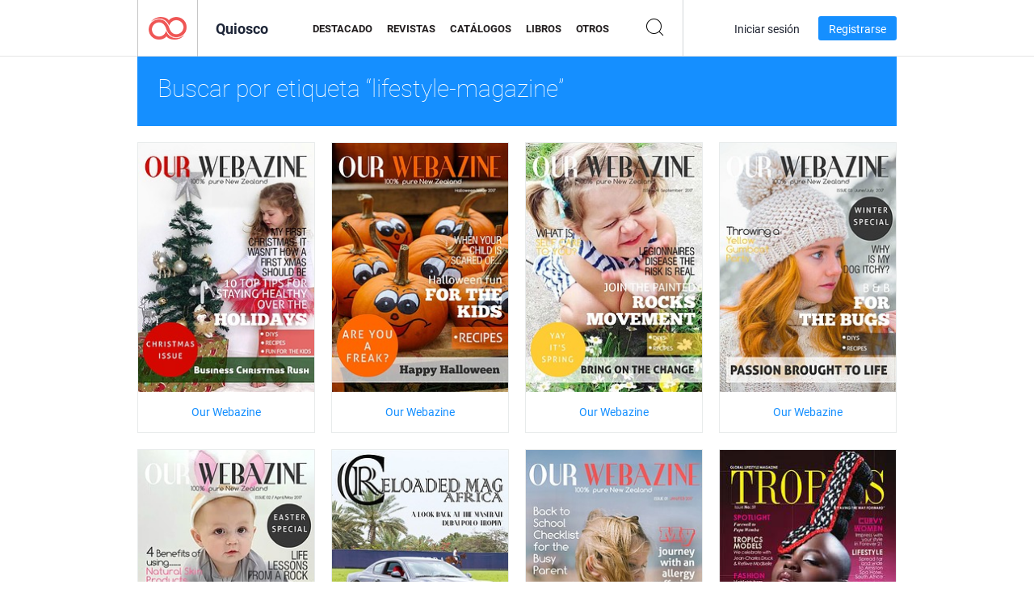

--- FILE ---
content_type: text/html; charset=UTF-8
request_url: https://newsstand.joomag.com/es/tag/lifestyle-magazine
body_size: 6728
content:
<!DOCTYPE html>
<html
        lang="es"
        class="  jm-desktop"
        data-fb-app-id="185909391439821"
>
<head>
    <meta charset="utf-8">
    <meta http-equiv="X-UA-Compatible" content="IE=edge,chrome=1"/>
    <meta http-equiv="Content-Type" content="text/html; charset=utf-8"/>
    <meta name="csrf-token" content="KhfNak_Oecu2R0n-yOL7Jf3roxwIj6Ch53XD7p0dh23HSDKHzzWlHpIcvSaUX-vyTeywjY8rNqnKgoKME48AdA">
    
    <title>Quiosco Joomag: Etiquetado con lifestyle-magazine</title>

        <meta name="description" content="Publicación Ditigal etiquetada con lifestyle-magazine en el Quiosco Joomag.
"/>
    <meta name="keywords" content="Joomag, Quiosco digital, Revista digital interactiva, revistas online, revista digital, revistas digitales, revista online,
revista interactiva, anuncio online, plataforma para la publicación de revistas digitales interactivas, venta de revistas,
venta online de revistas, revista gratis, revistas para smartphones, mejor revista, suscripción a revista, revista android, revista PDF online, revista digital online, revista ipad
"/>
    <meta property="fb:app_id" content="185909391439821"/>
    <meta property="og:description" content="Publicación Ditigal etiquetada con lifestyle-magazine en el Quiosco Joomag.
"/>
    
    <meta property="og:title" content="Quiosco Joomag: Etiquetado con lifestyle-magazine"/>
    
                <link rel="next" href="https://newsstand.joomag.com/es/tag/lifestyle-magazine?page=2" />
                    <link rel="canonical" href="https://newsstand.joomag.com/es/tag/lifestyle-magazine" />
    
    <script type="text/javascript" src="https://static.joomag.com/static/js/joomag.js?_=6.13.7"></script>

            <script type="text/javascript" data-cookieconsent="ignore">
            var dataLayer = [
                {
                    'name': '',
                    'email': '',
                    'user_id': '',
                    'account_id': '',
                    'account_plan': '',
                    'is_reader': false,
                    'is_owner': false,
                    'reg_date_timestamp': 0,
                    'hsc_token': '',
                    'office_code': ''
                }
            ];

            
                    </script>

        <!-- Google Tag Manager -->
        <script data-cookieconsent="ignore">(function(w,d,s,l,i){w[l]=w[l]||[];w[l].push({'gtm.start':
                    new Date().getTime(),event:'gtm.js'});var f=d.getElementsByTagName(s)[0],
                j=d.createElement(s),dl=l!='dataLayer'?'&l='+l:'';j.async=true;j.src=
                'https://www.googletagmanager.com/gtm.js?id='+i+dl;f.parentNode.insertBefore(j,f);
            })(window,document,'script','dataLayer','GTM-WVG733');</script>
        <!-- End Google Tag Manager -->
    
    <script type="text/javascript">
        (function(){
            var ie=function(){for(var a=3,b=document.createElement("div"),c=b.getElementsByTagName("i");b.innerHTML="\x3c!--[if gt IE "+ ++a+"]><i></i><![endif]--\x3e",c[0];);return 4<a?a:void 0}();

                if (ie < 9) {
                window.location.href = 'https://www.joomag.com/es/not-supported-browser';
            }
            })();
    </script>

            <link rel="apple-touch-icon" sizes="180x180" href=https://app.joomag.com/assets/ico/app/apple-touch-icon.png>
    
            <link rel="mask-icon" href="https://app.joomag.com//assets/ico/safari-pinned-tab.svg" color="#158fff">
    
            <link rel="icon" type="image/png" sizes="32x32" href=https://app.joomag.com/assets/ico/favicon-32x32.png>
        <link rel="icon" type="image/png" sizes="16x16" href=https://app.joomag.com/assets/ico/favicon-16x16.png>
    
    <!-- Error?-->
            <link type="text/css" rel="stylesheet" href="https://static.joomag.com/static/css/joomag.css?_=6.13.7" />
    
    <script type="text/javascript" src="//use.typekit.net/olb8zpk.js"></script>
    <script type="text/javascript">try{Typekit.load();}catch(e){}</script>
    <link type="text/css" rel="stylesheet" href=https://app.joomag.com/assets/fonts/fonts.css />

    <link type="text/css" rel="stylesheet" href="https://static.joomag.com/static/css/pages/newsstand.css?_=6.13.7" />
    <!-- HTML5 shim and Respond.js IE8 support of HTML5 elements and media queries -->
    <!--[if lt IE 9]>
    <script src="/assets/js/ie/html5shiv.js"></script>
    <script src="/assets/js/ie/respond.min.js"></script>
    <![endif]-->

    <script type="text/javascript" src="https://static.joomag.com/static/js/pages/newsstand.js?_=6.13.7"></script>    <script type="text/javascript" src="https://app.joomag.com//static/locale/es.js?_=6.13.7"></script>

    
        <script>
        (function(i,s,o,g,r,a,m){i['GoogleAnalyticsObject']=r;i[r]=i[r]||function(){
            (i[r].q=i[r].q||[]).push(arguments)},i[r].l=1*new Date();a=s.createElement(o),
                m=s.getElementsByTagName(o)[0];a.async=1;a.src=g;m.parentNode.insertBefore(a,m)
        })(window,document,'script','//www.google-analytics.com/analytics.js','ga');

        ga('create', "UA-7054419-13", "newsstand.joomag.com");

        
                ga('send', 'pageview');
    </script>
    

    

            <script>
                window.intercomSettings = {"app_id":"ue3kdzui"};
            </script>

            <script id="Cookiebot" src="https://consent.cookiebot.com/uc.js" data-cbid="bb88d228-984f-4d2c-b2ec-9d951dcda17c"
                data-blockingmode="auto" type="text/javascript"
                data-culture="es"
                data-georegions="{'region':'AT, BE, BG, CY, CZ, DE, DK, EE, ES, FI, FR, GR, HR, HU, IE, IT, LT, LU, LV, MT, NL, PL, PT, RO, SE, SI, SK, GB','cbid':'4a9f286a-b352-4636-9d11-6f206899f7f9'},{'region':'US-06','cbid':'ee318ebf-3d44-4733-ba6f-e41dc7db7ef4'}"></script>
    
            <base href="https://app.joomag.com/">
    </head>
<body data-environment="production" class="">
<!-- Google Tag Manager (noscript) -->
<noscript><iframe src="https://www.googletagmanager.com/ns.html?id=GTM-WVG733"
                  height="0" width="0" style="display:none;visibility:hidden"></iframe></noscript>
<!-- End Google Tag Manager (noscript) -->

    
<header class="j-header j-header-newsstand">
    <div class="container j-newsstand-header-container">
        <div class="j-header-nav navbar navbar-default" data-opened-page="newsstand">
            <div class="j-logo-container navbar-header">
                <a href="https://newsstand.joomag.com/es/featured" title="Casa Joomag" rel="home">
                    <img class="j-logo" src="https://app.joomag.com/p.gif" alt="Casa Joomag" />
                </a>
            </div>
            <div class="j-header-page-title">
                Quiosco            </div>
            <nav class="j-main-navbar">
                <div class="j-head-navigation-wrapper">
                    <ul class="nav navbar-nav" role="navigation">
                        <li>
                            <a href="https://newsstand.joomag.com/es/featured" data-page="featured">
                                Destacado                            </a>
                        </li>
                        <li>
                            <a href="https://newsstand.joomag.com/es/magazines" data-page="magazines">
                                Revistas                            </a>
                        </li>
                        <li>
                            <a href="https://newsstand.joomag.com/es/catalogues" data-page="catalogues">
                                Catálogos                            </a>
                        </li>
                        <li>
                            <a href="https://newsstand.joomag.com/es/e-books" data-page="e-books">
                                Libros                            </a>
                        </li>
                        <li>
                            <a href="https://newsstand.joomag.com/es/others" data-page="others">
                                Otros                            </a>
                        </li>
                    </ul>
                    <div class="j-main-search-panel-container">
                        <div class="j-main-search-panel ">
                            <form method="get" action="https://newsstand.joomag.com/es">
                                <input class="j-search-input" name="q" value="" placeholder="Introduzca título..."/>
                                <input type="hidden" name="_csrf_token" value="KhfNak_Oecu2R0n-yOL7Jf3roxwIj6Ch53XD7p0dh23HSDKHzzWlHpIcvSaUX-vyTeywjY8rNqnKgoKME48AdA">
                            </form>
                            <a href="#" class="j-search-btn">
                                <span class="j-search-btn-icon"></span>
                            </a>
                        </div>
                    </div>
                </div>
            </nav>
            <nav class="navbar-right j-login-toolbar-container">
                                        <ul class="j-unlogged-menu">
                        <li>
                            <a href="https://app.joomag.com/es/login?reader" class="btn btn-sm j-login-btn">Iniciar sesión</a>
                        </li>
                        <li>
                            <a href="https://app.joomag.com/es/signup/newsstand" class="btn btn-sm j-signup-btn">Registrarse</a>
                        </li>
                    </ul>
                            </nav>
        </div>
    </div>
    <script type="text/javascript">
        (function(e){
            // Setup Main navigation
            var activePage = '';

            if (activePage !== '') {
                $('.j-header-newsstand .j-main-navbar a[data-page="' + activePage + '"]').addClass('active');
            }

            // Setup newsstand search box
            {
                var $newsstandNav = $('.j-header.j-header-newsstand'),
                    $searchPanel = $newsstandNav.find('.j-main-search-panel'),
                    $searchBtn = $searchPanel.find('.j-search-btn'),
                    $searchInput = $searchPanel.find('.j-search-input');

                if( $searchPanel.is('.active') ) {
                    $searchPanel.addClass('active');
                }

                $searchBtn.click(function(e){
                    e.preventDefault();

                    if( $searchPanel.is('.active') ) {
                        $searchPanel.removeClass('active');
                        $searchInput.val('');
                    } else {
                        $searchPanel.addClass('active');
                        $searchInput.focus();
                    }
                });
            }
        })();
    </script>
</header>
    <div class="j-content">
        <script type="text/javascript" src="https://app.joomag.com//static/locale/pages/newsstand/es.js?_=6.13.7"></script>
<div class="j-newsstand-page container">
<script type="text/template" id="jMagItemTPL">
    <div class="j-magazine <%- cssClass %> <%- blurryCssClass %>" <%- customAttributeStr %> itemscope itemtype="http://schema.org/Article">
        <a class="mag-image-wrap" href="<%- infoPage %>" title="<%- title %>">
            <img class="j-cover" src="<%- cover %>" alt="<%- title %>" itemprop="image"/>
            <%- blurOverlayHtml %>
            <span class="j-hover-overlay">Leer Ahora</span>
        </a>
        <div class="j-title-box">
            <h3 class="j-title" itemprop="name"><a href="<%- infoPage %>"><%- title %></a></h3>
        </div>
        <div class="j-details-box">
            <i class="j-arrow"></i>
            <a class="j-title" href="<%- infoPage %>" itemprop="url"><%- title %></a>
            <p>
                Categoría: <a href="<%- categoryPage %>"><%- category %></a>
            </p>
        </div>
    </div>
</script>


<div class="j-search-details-block">
    <h2>Buscar por etiqueta “lifestyle-magazine”</h2>
</div>
<div class="j-magazines-column-view">
        <div class="j-magazine j-mag-invisible " data-details='{&quot;uid&quot;:&quot;0169361001511557096&quot;,&quot;title&quot;:&quot;Our Webazine&quot;,&quot;cover&quot;:&quot;https:\/\/s10cdn.joomag.com\/res_mag\/0\/506\/506449\/1366027\/thumbs\/32864845s.jpg?1558099631&quot;,&quot;volume&quot;:&quot;CHRISTMAS 2017&quot;,&quot;category&quot;:&quot;Familia y Paternidad&quot;,&quot;url&quot;:&quot;https:\/\/viewer.joomag.com\/our-webazine-christmas-2017\/0169361001511557096&quot;,&quot;infoPage&quot;:&quot;https:\/\/newsstand.joomag.com\/es\/our-webazine-christmas-2017\/0169361001511557096&quot;,&quot;categoryPage&quot;:&quot;https:\/\/newsstand.joomag.com\/es\/magazines\/home\/family-and-parenting&quot;,&quot;magInfo&quot;:&quot;https:\/\/newsstand.joomag.com\/es\/our-webazine-christmas-2017\/0169361001511557096&quot;,&quot;width&quot;:595,&quot;height&quot;:841,&quot;showAdultOverlay&quot;:0,&quot;cssClass&quot;:&quot;j-mag-invisible&quot;}' itemscope itemtype="http://schema.org/Article">
        <a class="mag-image-wrap" href="https://newsstand.joomag.com/es/our-webazine-christmas-2017/0169361001511557096" title="Our Webazine">
            <img class="j-cover" src="https://s10cdn.joomag.com/res_mag/0/506/506449/1366027/thumbs/32864845s.jpg?1558099631" alt="Our Webazine" itemprop="image"/>
            
            <span class="j-hover-overlay">Leer Ahora</span>
        </a>
        <div class="j-title-box">
            <h3 class="j-title" itemprop="name"><a href="https://newsstand.joomag.com/es/our-webazine-christmas-2017/0169361001511557096">Our Webazine</a></h3>
        </div>
        <div class="j-details-box">
            <i class="j-arrow"></i>
            <a class="j-title" href="https://newsstand.joomag.com/es/our-webazine-christmas-2017/0169361001511557096" itemprop="url">Our Webazine</a>
            <p>
                Categoría: <a href="https://newsstand.joomag.com/es/magazines/home/family-and-parenting">Familia y Paternidad</a>
            </p>
        </div>
    </div>
    <div class="j-magazine j-mag-invisible " data-details='{&quot;uid&quot;:&quot;0810923001505162605&quot;,&quot;title&quot;:&quot;Our Webazine&quot;,&quot;cover&quot;:&quot;https:\/\/s10cdn.joomag.com\/res_mag\/0\/506\/506449\/1276463\/thumbs\/30737320s.jpg?1558099558&quot;,&quot;volume&quot;:&quot;Halloween 2017&quot;,&quot;category&quot;:&quot;Familia y Paternidad&quot;,&quot;url&quot;:&quot;https:\/\/viewer.joomag.com\/our-webazine-halloween-2017\/0810923001505162605&quot;,&quot;infoPage&quot;:&quot;https:\/\/newsstand.joomag.com\/es\/our-webazine-halloween-2017\/0810923001505162605&quot;,&quot;categoryPage&quot;:&quot;https:\/\/newsstand.joomag.com\/es\/magazines\/home\/family-and-parenting&quot;,&quot;magInfo&quot;:&quot;https:\/\/newsstand.joomag.com\/es\/our-webazine-halloween-2017\/0810923001505162605&quot;,&quot;width&quot;:595,&quot;height&quot;:841,&quot;showAdultOverlay&quot;:0,&quot;cssClass&quot;:&quot;j-mag-invisible&quot;}' itemscope itemtype="http://schema.org/Article">
        <a class="mag-image-wrap" href="https://newsstand.joomag.com/es/our-webazine-halloween-2017/0810923001505162605" title="Our Webazine">
            <img class="j-cover" src="https://s10cdn.joomag.com/res_mag/0/506/506449/1276463/thumbs/30737320s.jpg?1558099558" alt="Our Webazine" itemprop="image"/>
            
            <span class="j-hover-overlay">Leer Ahora</span>
        </a>
        <div class="j-title-box">
            <h3 class="j-title" itemprop="name"><a href="https://newsstand.joomag.com/es/our-webazine-halloween-2017/0810923001505162605">Our Webazine</a></h3>
        </div>
        <div class="j-details-box">
            <i class="j-arrow"></i>
            <a class="j-title" href="https://newsstand.joomag.com/es/our-webazine-halloween-2017/0810923001505162605" itemprop="url">Our Webazine</a>
            <p>
                Categoría: <a href="https://newsstand.joomag.com/es/magazines/home/family-and-parenting">Familia y Paternidad</a>
            </p>
        </div>
    </div>
    <div class="j-magazine j-mag-invisible " data-details='{&quot;uid&quot;:&quot;0673884001503784686&quot;,&quot;title&quot;:&quot;Our Webazine&quot;,&quot;cover&quot;:&quot;https:\/\/s10cdn.joomag.com\/res_mag\/0\/506\/506449\/1258946\/thumbs\/30358834s.jpg?1558099501&quot;,&quot;volume&quot;:&quot;SEPTEMBER&quot;,&quot;category&quot;:&quot;Familia y Paternidad&quot;,&quot;url&quot;:&quot;https:\/\/viewer.joomag.com\/our-webazine-september\/0673884001503784686&quot;,&quot;infoPage&quot;:&quot;https:\/\/newsstand.joomag.com\/es\/our-webazine-september\/0673884001503784686&quot;,&quot;categoryPage&quot;:&quot;https:\/\/newsstand.joomag.com\/es\/magazines\/home\/family-and-parenting&quot;,&quot;magInfo&quot;:&quot;https:\/\/newsstand.joomag.com\/es\/our-webazine-september\/0673884001503784686&quot;,&quot;width&quot;:595,&quot;height&quot;:841,&quot;showAdultOverlay&quot;:0,&quot;cssClass&quot;:&quot;j-mag-invisible&quot;}' itemscope itemtype="http://schema.org/Article">
        <a class="mag-image-wrap" href="https://newsstand.joomag.com/es/our-webazine-september/0673884001503784686" title="Our Webazine">
            <img class="j-cover" src="https://s10cdn.joomag.com/res_mag/0/506/506449/1258946/thumbs/30358834s.jpg?1558099501" alt="Our Webazine" itemprop="image"/>
            
            <span class="j-hover-overlay">Leer Ahora</span>
        </a>
        <div class="j-title-box">
            <h3 class="j-title" itemprop="name"><a href="https://newsstand.joomag.com/es/our-webazine-september/0673884001503784686">Our Webazine</a></h3>
        </div>
        <div class="j-details-box">
            <i class="j-arrow"></i>
            <a class="j-title" href="https://newsstand.joomag.com/es/our-webazine-september/0673884001503784686" itemprop="url">Our Webazine</a>
            <p>
                Categoría: <a href="https://newsstand.joomag.com/es/magazines/home/family-and-parenting">Familia y Paternidad</a>
            </p>
        </div>
    </div>
    <div class="j-magazine j-mag-invisible " data-details='{&quot;uid&quot;:&quot;0343855001493080170&quot;,&quot;title&quot;:&quot;Our Webazine&quot;,&quot;cover&quot;:&quot;https:\/\/s10cdn.joomag.com\/res_mag\/0\/506\/506449\/1101183\/thumbs\/27246152s.jpg?1558099296&quot;,&quot;volume&quot;:&quot;JUNE\/JULY 2017&quot;,&quot;category&quot;:&quot;Familia y Paternidad&quot;,&quot;url&quot;:&quot;https:\/\/viewer.joomag.com\/our-webazine-june-july-2017\/0343855001493080170&quot;,&quot;infoPage&quot;:&quot;https:\/\/newsstand.joomag.com\/es\/our-webazine-june-july-2017\/0343855001493080170&quot;,&quot;categoryPage&quot;:&quot;https:\/\/newsstand.joomag.com\/es\/magazines\/home\/family-and-parenting&quot;,&quot;magInfo&quot;:&quot;https:\/\/newsstand.joomag.com\/es\/our-webazine-june-july-2017\/0343855001493080170&quot;,&quot;width&quot;:595,&quot;height&quot;:841,&quot;showAdultOverlay&quot;:0,&quot;cssClass&quot;:&quot;j-mag-invisible&quot;}' itemscope itemtype="http://schema.org/Article">
        <a class="mag-image-wrap" href="https://newsstand.joomag.com/es/our-webazine-june-july-2017/0343855001493080170" title="Our Webazine">
            <img class="j-cover" src="https://s10cdn.joomag.com/res_mag/0/506/506449/1101183/thumbs/27246152s.jpg?1558099296" alt="Our Webazine" itemprop="image"/>
            
            <span class="j-hover-overlay">Leer Ahora</span>
        </a>
        <div class="j-title-box">
            <h3 class="j-title" itemprop="name"><a href="https://newsstand.joomag.com/es/our-webazine-june-july-2017/0343855001493080170">Our Webazine</a></h3>
        </div>
        <div class="j-details-box">
            <i class="j-arrow"></i>
            <a class="j-title" href="https://newsstand.joomag.com/es/our-webazine-june-july-2017/0343855001493080170" itemprop="url">Our Webazine</a>
            <p>
                Categoría: <a href="https://newsstand.joomag.com/es/magazines/home/family-and-parenting">Familia y Paternidad</a>
            </p>
        </div>
    </div>
    <div class="j-magazine j-mag-invisible " data-details='{&quot;uid&quot;:&quot;0311806001487202253&quot;,&quot;title&quot;:&quot;Our Webazine&quot;,&quot;cover&quot;:&quot;https:\/\/s10cdn.joomag.com\/res_mag\/0\/506\/506449\/1025215\/thumbs\/26670684s.jpg?1558099179&quot;,&quot;volume&quot;:&quot;April\/May 2017&quot;,&quot;category&quot;:&quot;Familia y Paternidad&quot;,&quot;url&quot;:&quot;https:\/\/viewer.joomag.com\/our-webazine-april-may-2017\/0311806001487202253&quot;,&quot;infoPage&quot;:&quot;https:\/\/newsstand.joomag.com\/es\/our-webazine-april-may-2017\/0311806001487202253&quot;,&quot;categoryPage&quot;:&quot;https:\/\/newsstand.joomag.com\/es\/magazines\/home\/family-and-parenting&quot;,&quot;magInfo&quot;:&quot;https:\/\/newsstand.joomag.com\/es\/our-webazine-april-may-2017\/0311806001487202253&quot;,&quot;width&quot;:595,&quot;height&quot;:841,&quot;showAdultOverlay&quot;:0,&quot;cssClass&quot;:&quot;j-mag-invisible&quot;}' itemscope itemtype="http://schema.org/Article">
        <a class="mag-image-wrap" href="https://newsstand.joomag.com/es/our-webazine-april-may-2017/0311806001487202253" title="Our Webazine">
            <img class="j-cover" src="https://s10cdn.joomag.com/res_mag/0/506/506449/1025215/thumbs/26670684s.jpg?1558099179" alt="Our Webazine" itemprop="image"/>
            
            <span class="j-hover-overlay">Leer Ahora</span>
        </a>
        <div class="j-title-box">
            <h3 class="j-title" itemprop="name"><a href="https://newsstand.joomag.com/es/our-webazine-april-may-2017/0311806001487202253">Our Webazine</a></h3>
        </div>
        <div class="j-details-box">
            <i class="j-arrow"></i>
            <a class="j-title" href="https://newsstand.joomag.com/es/our-webazine-april-may-2017/0311806001487202253" itemprop="url">Our Webazine</a>
            <p>
                Categoría: <a href="https://newsstand.joomag.com/es/magazines/home/family-and-parenting">Familia y Paternidad</a>
            </p>
        </div>
    </div>
    <div class="j-magazine j-mag-invisible " data-details='{&quot;uid&quot;:&quot;0281453001490082611&quot;,&quot;title&quot;:&quot;Reloaded Mag Africa&quot;,&quot;cover&quot;:&quot;https:\/\/s11cdn.joomag.com\/res_mag\/0\/374\/374611\/1060382\/thumbs\/26319028s.jpg?1558099176&quot;,&quot;volume&quot;:&quot;Volume 18&quot;,&quot;category&quot;:&quot;Lujo&quot;,&quot;url&quot;:&quot;https:\/\/viewer.joomag.com\/reloaded-mag-africa-volume-18\/0281453001490082611&quot;,&quot;infoPage&quot;:&quot;https:\/\/newsstand.joomag.com\/es\/reloaded-mag-africa-volume-18\/0281453001490082611&quot;,&quot;categoryPage&quot;:&quot;https:\/\/newsstand.joomag.com\/es\/magazines\/lifestyle\/luxury&quot;,&quot;magInfo&quot;:&quot;https:\/\/newsstand.joomag.com\/es\/reloaded-mag-africa-volume-18\/0281453001490082611&quot;,&quot;width&quot;:595,&quot;height&quot;:841,&quot;showAdultOverlay&quot;:0,&quot;cssClass&quot;:&quot;j-mag-invisible&quot;}' itemscope itemtype="http://schema.org/Article">
        <a class="mag-image-wrap" href="https://newsstand.joomag.com/es/reloaded-mag-africa-volume-18/0281453001490082611" title="Reloaded Mag Africa">
            <img class="j-cover" src="https://s11cdn.joomag.com/res_mag/0/374/374611/1060382/thumbs/26319028s.jpg?1558099176" alt="Reloaded Mag Africa" itemprop="image"/>
            
            <span class="j-hover-overlay">Leer Ahora</span>
        </a>
        <div class="j-title-box">
            <h3 class="j-title" itemprop="name"><a href="https://newsstand.joomag.com/es/reloaded-mag-africa-volume-18/0281453001490082611">Reloaded Mag Africa</a></h3>
        </div>
        <div class="j-details-box">
            <i class="j-arrow"></i>
            <a class="j-title" href="https://newsstand.joomag.com/es/reloaded-mag-africa-volume-18/0281453001490082611" itemprop="url">Reloaded Mag Africa</a>
            <p>
                Categoría: <a href="https://newsstand.joomag.com/es/magazines/lifestyle/luxury">Lujo</a>
            </p>
        </div>
    </div>
    <div class="j-magazine j-mag-invisible " data-details='{&quot;uid&quot;:&quot;0509005001482882594&quot;,&quot;title&quot;:&quot;Our Webazine&quot;,&quot;cover&quot;:&quot;https:\/\/s10cdn.joomag.com\/res_mag\/0\/506\/506449\/971014\/thumbs\/24247370s.jpg?1558099075&quot;,&quot;volume&quot;:&quot;Jan\/Feb 2017&quot;,&quot;category&quot;:&quot;Familia y Paternidad&quot;,&quot;url&quot;:&quot;https:\/\/viewer.joomag.com\/our-webazine-jan-feb-2017\/0509005001482882594&quot;,&quot;infoPage&quot;:&quot;https:\/\/newsstand.joomag.com\/es\/our-webazine-jan-feb-2017\/0509005001482882594&quot;,&quot;categoryPage&quot;:&quot;https:\/\/newsstand.joomag.com\/es\/magazines\/home\/family-and-parenting&quot;,&quot;magInfo&quot;:&quot;https:\/\/newsstand.joomag.com\/es\/our-webazine-jan-feb-2017\/0509005001482882594&quot;,&quot;width&quot;:595,&quot;height&quot;:841,&quot;showAdultOverlay&quot;:0,&quot;cssClass&quot;:&quot;j-mag-invisible&quot;}' itemscope itemtype="http://schema.org/Article">
        <a class="mag-image-wrap" href="https://newsstand.joomag.com/es/our-webazine-jan-feb-2017/0509005001482882594" title="Our Webazine">
            <img class="j-cover" src="https://s10cdn.joomag.com/res_mag/0/506/506449/971014/thumbs/24247370s.jpg?1558099075" alt="Our Webazine" itemprop="image"/>
            
            <span class="j-hover-overlay">Leer Ahora</span>
        </a>
        <div class="j-title-box">
            <h3 class="j-title" itemprop="name"><a href="https://newsstand.joomag.com/es/our-webazine-jan-feb-2017/0509005001482882594">Our Webazine</a></h3>
        </div>
        <div class="j-details-box">
            <i class="j-arrow"></i>
            <a class="j-title" href="https://newsstand.joomag.com/es/our-webazine-jan-feb-2017/0509005001482882594" itemprop="url">Our Webazine</a>
            <p>
                Categoría: <a href="https://newsstand.joomag.com/es/magazines/home/family-and-parenting">Familia y Paternidad</a>
            </p>
        </div>
    </div>
    <div class="j-magazine j-mag-invisible " data-details='{&quot;uid&quot;:&quot;0998138001465744898&quot;,&quot;title&quot;:&quot;Tropics Magazine #59&quot;,&quot;cover&quot;:&quot;https:\/\/s10cdn.joomag.com\/res_mag\/0\/417\/417646\/791307\/thumbs\/19782771s.jpg?1558098831&quot;,&quot;volume&quot;:&quot;Tropics Magazine #59&quot;,&quot;category&quot;:&quot;Moda&quot;,&quot;url&quot;:&quot;https:\/\/viewer.joomag.com\/tropics-magazine-59-tropics-magazine-59\/0998138001465744898&quot;,&quot;infoPage&quot;:&quot;https:\/\/newsstand.joomag.com\/es\/tropics-magazine-59-tropics-magazine-59\/0998138001465744898&quot;,&quot;categoryPage&quot;:&quot;https:\/\/newsstand.joomag.com\/es\/others\/fashion-and-style\/fashion&quot;,&quot;magInfo&quot;:&quot;https:\/\/newsstand.joomag.com\/es\/tropics-magazine-59-tropics-magazine-59\/0998138001465744898&quot;,&quot;width&quot;:603,&quot;height&quot;:858,&quot;showAdultOverlay&quot;:0,&quot;cssClass&quot;:&quot;j-mag-invisible&quot;}' itemscope itemtype="http://schema.org/Article">
        <a class="mag-image-wrap" href="https://newsstand.joomag.com/es/tropics-magazine-59-tropics-magazine-59/0998138001465744898" title="Tropics Magazine #59">
            <img class="j-cover" src="https://s10cdn.joomag.com/res_mag/0/417/417646/791307/thumbs/19782771s.jpg?1558098831" alt="Tropics Magazine #59" itemprop="image"/>
            
            <span class="j-hover-overlay">Leer Ahora</span>
        </a>
        <div class="j-title-box">
            <h3 class="j-title" itemprop="name"><a href="https://newsstand.joomag.com/es/tropics-magazine-59-tropics-magazine-59/0998138001465744898">Tropics Magazine #59</a></h3>
        </div>
        <div class="j-details-box">
            <i class="j-arrow"></i>
            <a class="j-title" href="https://newsstand.joomag.com/es/tropics-magazine-59-tropics-magazine-59/0998138001465744898" itemprop="url">Tropics Magazine #59</a>
            <p>
                Categoría: <a href="https://newsstand.joomag.com/es/others/fashion-and-style/fashion">Moda</a>
            </p>
        </div>
    </div>
    <div class="j-magazine j-mag-invisible " data-details='{&quot;uid&quot;:&quot;0739645001402495715&quot;,&quot;title&quot;:&quot;Charlotte Brunton: University Lifestyle&quot;,&quot;cover&quot;:&quot;https:\/\/s10cdn.joomag.com\/res_mag\/0\/154\/154080\/273534\/thumbs\/6282186s.jpg?1558098437&quot;,&quot;volume&quot;:&quot;June 2014&quot;,&quot;category&quot;:&quot;Moda&quot;,&quot;url&quot;:&quot;https:\/\/viewer.joomag.com\/charlotte-brunton-university-lifestyle-june-2014\/0739645001402495715&quot;,&quot;infoPage&quot;:&quot;https:\/\/newsstand.joomag.com\/es\/charlotte-brunton-university-lifestyle-june-2014\/0739645001402495715&quot;,&quot;categoryPage&quot;:&quot;https:\/\/newsstand.joomag.com\/es\/others\/fashion-and-style\/fashion&quot;,&quot;magInfo&quot;:&quot;https:\/\/newsstand.joomag.com\/es\/charlotte-brunton-university-lifestyle-june-2014\/0739645001402495715&quot;,&quot;width&quot;:595,&quot;height&quot;:842,&quot;showAdultOverlay&quot;:0,&quot;cssClass&quot;:&quot;j-mag-invisible&quot;}' itemscope itemtype="http://schema.org/Article">
        <a class="mag-image-wrap" href="https://newsstand.joomag.com/es/charlotte-brunton-university-lifestyle-june-2014/0739645001402495715" title="Charlotte Brunton: University Lifestyle">
            <img class="j-cover" src="https://s10cdn.joomag.com/res_mag/0/154/154080/273534/thumbs/6282186s.jpg?1558098437" alt="Charlotte Brunton: University Lifestyle" itemprop="image"/>
            
            <span class="j-hover-overlay">Leer Ahora</span>
        </a>
        <div class="j-title-box">
            <h3 class="j-title" itemprop="name"><a href="https://newsstand.joomag.com/es/charlotte-brunton-university-lifestyle-june-2014/0739645001402495715">Charlotte Brunton: University Lifestyle</a></h3>
        </div>
        <div class="j-details-box">
            <i class="j-arrow"></i>
            <a class="j-title" href="https://newsstand.joomag.com/es/charlotte-brunton-university-lifestyle-june-2014/0739645001402495715" itemprop="url">Charlotte Brunton: University Lifestyle</a>
            <p>
                Categoría: <a href="https://newsstand.joomag.com/es/others/fashion-and-style/fashion">Moda</a>
            </p>
        </div>
    </div>
    <div class="j-magazine j-mag-invisible " data-details='{&quot;uid&quot;:&quot;0075920001399258216&quot;,&quot;title&quot;:&quot;Avow Exclusive Digital Magazine&quot;,&quot;cover&quot;:&quot;https:\/\/s10cdn.joomag.com\/res_mag\/0\/23\/23779\/246652\/thumbs\/5648225s.jpg?1558098427&quot;,&quot;volume&quot;:&quot;Avow Exclusive Digital Magazine. Issue 11&quot;,&quot;category&quot;:&quot;Moda&quot;,&quot;url&quot;:&quot;https:\/\/viewer.joomag.com\/avow-exclusive-digital-magazine-avow-exclusive-digital-magazine-issue-11\/0075920001399258216&quot;,&quot;infoPage&quot;:&quot;https:\/\/newsstand.joomag.com\/es\/avow-exclusive-digital-magazine-avow-exclusive-digital-magazine-issue-11\/0075920001399258216&quot;,&quot;categoryPage&quot;:&quot;https:\/\/newsstand.joomag.com\/es\/magazines\/fashion-and-style\/fashion&quot;,&quot;magInfo&quot;:&quot;https:\/\/newsstand.joomag.com\/es\/avow-exclusive-digital-magazine-avow-exclusive-digital-magazine-issue-11\/0075920001399258216&quot;,&quot;width&quot;:595,&quot;height&quot;:841,&quot;showAdultOverlay&quot;:0,&quot;cssClass&quot;:&quot;j-mag-invisible&quot;}' itemscope itemtype="http://schema.org/Article">
        <a class="mag-image-wrap" href="https://newsstand.joomag.com/es/avow-exclusive-digital-magazine-avow-exclusive-digital-magazine-issue-11/0075920001399258216" title="Avow Exclusive Digital Magazine">
            <img class="j-cover" src="https://s10cdn.joomag.com/res_mag/0/23/23779/246652/thumbs/5648225s.jpg?1558098427" alt="Avow Exclusive Digital Magazine" itemprop="image"/>
            
            <span class="j-hover-overlay">Leer Ahora</span>
        </a>
        <div class="j-title-box">
            <h3 class="j-title" itemprop="name"><a href="https://newsstand.joomag.com/es/avow-exclusive-digital-magazine-avow-exclusive-digital-magazine-issue-11/0075920001399258216">Avow Exclusive Digital Magazine</a></h3>
        </div>
        <div class="j-details-box">
            <i class="j-arrow"></i>
            <a class="j-title" href="https://newsstand.joomag.com/es/avow-exclusive-digital-magazine-avow-exclusive-digital-magazine-issue-11/0075920001399258216" itemprop="url">Avow Exclusive Digital Magazine</a>
            <p>
                Categoría: <a href="https://newsstand.joomag.com/es/magazines/fashion-and-style/fashion">Moda</a>
            </p>
        </div>
    </div>
    <div class="j-magazine j-mag-invisible " data-details='{&quot;uid&quot;:&quot;0398614001399226596&quot;,&quot;title&quot;:&quot;Avow Exclusive Digital Magazine. Issue 9&quot;,&quot;cover&quot;:&quot;https:\/\/s10cdn.joomag.com\/res_mag\/0\/23\/23779\/246429\/thumbs\/5642742s.jpg?1558098427&quot;,&quot;volume&quot;:&quot;Avow Exclusive Digital Magazine. Issue 10&quot;,&quot;category&quot;:&quot;Moda&quot;,&quot;url&quot;:&quot;https:\/\/viewer.joomag.com\/avow-exclusive-digital-magazine-issue-9-avow-exclusive-digital-magazine-issue-10\/0398614001399226596&quot;,&quot;infoPage&quot;:&quot;https:\/\/newsstand.joomag.com\/es\/avow-exclusive-digital-magazine-issue-9-avow-exclusive-digital-magazine-issue-10\/0398614001399226596&quot;,&quot;categoryPage&quot;:&quot;https:\/\/newsstand.joomag.com\/es\/magazines\/fashion-and-style\/fashion&quot;,&quot;magInfo&quot;:&quot;https:\/\/newsstand.joomag.com\/es\/avow-exclusive-digital-magazine-issue-9-avow-exclusive-digital-magazine-issue-10\/0398614001399226596&quot;,&quot;width&quot;:595,&quot;height&quot;:841,&quot;showAdultOverlay&quot;:0,&quot;cssClass&quot;:&quot;j-mag-invisible&quot;}' itemscope itemtype="http://schema.org/Article">
        <a class="mag-image-wrap" href="https://newsstand.joomag.com/es/avow-exclusive-digital-magazine-issue-9-avow-exclusive-digital-magazine-issue-10/0398614001399226596" title="Avow Exclusive Digital Magazine. Issue 9">
            <img class="j-cover" src="https://s10cdn.joomag.com/res_mag/0/23/23779/246429/thumbs/5642742s.jpg?1558098427" alt="Avow Exclusive Digital Magazine. Issue 9" itemprop="image"/>
            
            <span class="j-hover-overlay">Leer Ahora</span>
        </a>
        <div class="j-title-box">
            <h3 class="j-title" itemprop="name"><a href="https://newsstand.joomag.com/es/avow-exclusive-digital-magazine-issue-9-avow-exclusive-digital-magazine-issue-10/0398614001399226596">Avow Exclusive Digital Magazine. Issue 9</a></h3>
        </div>
        <div class="j-details-box">
            <i class="j-arrow"></i>
            <a class="j-title" href="https://newsstand.joomag.com/es/avow-exclusive-digital-magazine-issue-9-avow-exclusive-digital-magazine-issue-10/0398614001399226596" itemprop="url">Avow Exclusive Digital Magazine. Issue 9</a>
            <p>
                Categoría: <a href="https://newsstand.joomag.com/es/magazines/fashion-and-style/fashion">Moda</a>
            </p>
        </div>
    </div>
    <div class="j-magazine j-mag-invisible " data-details='{&quot;uid&quot;:&quot;0983847001399179343&quot;,&quot;title&quot;:&quot;Avow Exclusive Digital Magazine. Issue 9&quot;,&quot;cover&quot;:&quot;https:\/\/s10cdn.joomag.com\/res_mag\/0\/23\/23779\/246196\/thumbs\/5636251s.jpg?1558098427&quot;,&quot;volume&quot;:&quot;Issue 9&quot;,&quot;category&quot;:&quot;Moda&quot;,&quot;url&quot;:&quot;https:\/\/viewer.joomag.com\/avow-exclusive-digital-magazine-issue-9-issue-9\/0983847001399179343&quot;,&quot;infoPage&quot;:&quot;https:\/\/newsstand.joomag.com\/es\/avow-exclusive-digital-magazine-issue-9-issue-9\/0983847001399179343&quot;,&quot;categoryPage&quot;:&quot;https:\/\/newsstand.joomag.com\/es\/magazines\/fashion-and-style\/fashion&quot;,&quot;magInfo&quot;:&quot;https:\/\/newsstand.joomag.com\/es\/avow-exclusive-digital-magazine-issue-9-issue-9\/0983847001399179343&quot;,&quot;width&quot;:595,&quot;height&quot;:841,&quot;showAdultOverlay&quot;:0,&quot;cssClass&quot;:&quot;j-mag-invisible&quot;}' itemscope itemtype="http://schema.org/Article">
        <a class="mag-image-wrap" href="https://newsstand.joomag.com/es/avow-exclusive-digital-magazine-issue-9-issue-9/0983847001399179343" title="Avow Exclusive Digital Magazine. Issue 9">
            <img class="j-cover" src="https://s10cdn.joomag.com/res_mag/0/23/23779/246196/thumbs/5636251s.jpg?1558098427" alt="Avow Exclusive Digital Magazine. Issue 9" itemprop="image"/>
            
            <span class="j-hover-overlay">Leer Ahora</span>
        </a>
        <div class="j-title-box">
            <h3 class="j-title" itemprop="name"><a href="https://newsstand.joomag.com/es/avow-exclusive-digital-magazine-issue-9-issue-9/0983847001399179343">Avow Exclusive Digital Magazine. Issue 9</a></h3>
        </div>
        <div class="j-details-box">
            <i class="j-arrow"></i>
            <a class="j-title" href="https://newsstand.joomag.com/es/avow-exclusive-digital-magazine-issue-9-issue-9/0983847001399179343" itemprop="url">Avow Exclusive Digital Magazine. Issue 9</a>
            <p>
                Categoría: <a href="https://newsstand.joomag.com/es/magazines/fashion-and-style/fashion">Moda</a>
            </p>
        </div>
    </div>
    <div class="j-magazine j-mag-invisible " data-details='{&quot;uid&quot;:&quot;0376985001391673533&quot;,&quot;title&quot;:&quot;Weekendin Singapore&quot;,&quot;cover&quot;:&quot;https:\/\/s12cdn.joomag.com\/res_mag\/0\/109\/109142\/194395\/thumbs\/4326004s.jpg?1558098408&quot;,&quot;volume&quot;:&quot;Nov &amp;#39;13 | Issue 08&quot;,&quot;category&quot;:&quot;Alternativa&quot;,&quot;url&quot;:&quot;https:\/\/viewer.joomag.com\/weekendin-singapore-nov-13-issue-08\/0376985001391673533&quot;,&quot;infoPage&quot;:&quot;https:\/\/newsstand.joomag.com\/es\/weekendin-singapore-nov-13-issue-08\/0376985001391673533&quot;,&quot;categoryPage&quot;:&quot;https:\/\/newsstand.joomag.com\/es\/magazines\/lifestyle\/alternative&quot;,&quot;magInfo&quot;:&quot;https:\/\/newsstand.joomag.com\/es\/weekendin-singapore-nov-13-issue-08\/0376985001391673533&quot;,&quot;width&quot;:595,&quot;height&quot;:779,&quot;showAdultOverlay&quot;:0,&quot;cssClass&quot;:&quot;j-mag-invisible&quot;}' itemscope itemtype="http://schema.org/Article">
        <a class="mag-image-wrap" href="https://newsstand.joomag.com/es/weekendin-singapore-nov-13-issue-08/0376985001391673533" title="Weekendin Singapore">
            <img class="j-cover" src="https://s12cdn.joomag.com/res_mag/0/109/109142/194395/thumbs/4326004s.jpg?1558098408" alt="Weekendin Singapore" itemprop="image"/>
            
            <span class="j-hover-overlay">Leer Ahora</span>
        </a>
        <div class="j-title-box">
            <h3 class="j-title" itemprop="name"><a href="https://newsstand.joomag.com/es/weekendin-singapore-nov-13-issue-08/0376985001391673533">Weekendin Singapore</a></h3>
        </div>
        <div class="j-details-box">
            <i class="j-arrow"></i>
            <a class="j-title" href="https://newsstand.joomag.com/es/weekendin-singapore-nov-13-issue-08/0376985001391673533" itemprop="url">Weekendin Singapore</a>
            <p>
                Categoría: <a href="https://newsstand.joomag.com/es/magazines/lifestyle/alternative">Alternativa</a>
            </p>
        </div>
    </div>
    <div class="j-magazine j-mag-invisible " data-details='{&quot;uid&quot;:&quot;0540256001391667074&quot;,&quot;title&quot;:&quot;Weekendin Singapore&quot;,&quot;cover&quot;:&quot;https:\/\/s12cdn.joomag.com\/res_mag\/0\/109\/109142\/194373\/thumbs\/4325224s.jpg?1558098408&quot;,&quot;volume&quot;:&quot;Dec &amp;#39;14 | Issue 09&quot;,&quot;category&quot;:&quot;Alternativa&quot;,&quot;url&quot;:&quot;https:\/\/viewer.joomag.com\/weekendin-singapore-dec-14-issue-09\/0540256001391667074&quot;,&quot;infoPage&quot;:&quot;https:\/\/newsstand.joomag.com\/es\/weekendin-singapore-dec-14-issue-09\/0540256001391667074&quot;,&quot;categoryPage&quot;:&quot;https:\/\/newsstand.joomag.com\/es\/magazines\/lifestyle\/alternative&quot;,&quot;magInfo&quot;:&quot;https:\/\/newsstand.joomag.com\/es\/weekendin-singapore-dec-14-issue-09\/0540256001391667074&quot;,&quot;width&quot;:595,&quot;height&quot;:779,&quot;showAdultOverlay&quot;:0,&quot;cssClass&quot;:&quot;j-mag-invisible&quot;}' itemscope itemtype="http://schema.org/Article">
        <a class="mag-image-wrap" href="https://newsstand.joomag.com/es/weekendin-singapore-dec-14-issue-09/0540256001391667074" title="Weekendin Singapore">
            <img class="j-cover" src="https://s12cdn.joomag.com/res_mag/0/109/109142/194373/thumbs/4325224s.jpg?1558098408" alt="Weekendin Singapore" itemprop="image"/>
            
            <span class="j-hover-overlay">Leer Ahora</span>
        </a>
        <div class="j-title-box">
            <h3 class="j-title" itemprop="name"><a href="https://newsstand.joomag.com/es/weekendin-singapore-dec-14-issue-09/0540256001391667074">Weekendin Singapore</a></h3>
        </div>
        <div class="j-details-box">
            <i class="j-arrow"></i>
            <a class="j-title" href="https://newsstand.joomag.com/es/weekendin-singapore-dec-14-issue-09/0540256001391667074" itemprop="url">Weekendin Singapore</a>
            <p>
                Categoría: <a href="https://newsstand.joomag.com/es/magazines/lifestyle/alternative">Alternativa</a>
            </p>
        </div>
    </div>
    <div class="j-magazine j-mag-invisible " data-details='{&quot;uid&quot;:&quot;0559608001391602150&quot;,&quot;title&quot;:&quot;Weekendin Singapore&quot;,&quot;cover&quot;:&quot;https:\/\/s12cdn.joomag.com\/res_mag\/0\/109\/109142\/193876\/thumbs\/4313254s.jpg?1558098406&quot;,&quot;volume&quot;:&quot;Jan &amp;#39;14 | Issue 10&quot;,&quot;category&quot;:&quot;Alternativa&quot;,&quot;url&quot;:&quot;https:\/\/viewer.joomag.com\/weekendin-singapore-jan-14-issue-10\/0559608001391602150&quot;,&quot;infoPage&quot;:&quot;https:\/\/newsstand.joomag.com\/es\/weekendin-singapore-jan-14-issue-10\/0559608001391602150&quot;,&quot;categoryPage&quot;:&quot;https:\/\/newsstand.joomag.com\/es\/magazines\/lifestyle\/alternative&quot;,&quot;magInfo&quot;:&quot;https:\/\/newsstand.joomag.com\/es\/weekendin-singapore-jan-14-issue-10\/0559608001391602150&quot;,&quot;width&quot;:595,&quot;height&quot;:779,&quot;showAdultOverlay&quot;:0,&quot;cssClass&quot;:&quot;j-mag-invisible&quot;}' itemscope itemtype="http://schema.org/Article">
        <a class="mag-image-wrap" href="https://newsstand.joomag.com/es/weekendin-singapore-jan-14-issue-10/0559608001391602150" title="Weekendin Singapore">
            <img class="j-cover" src="https://s12cdn.joomag.com/res_mag/0/109/109142/193876/thumbs/4313254s.jpg?1558098406" alt="Weekendin Singapore" itemprop="image"/>
            
            <span class="j-hover-overlay">Leer Ahora</span>
        </a>
        <div class="j-title-box">
            <h3 class="j-title" itemprop="name"><a href="https://newsstand.joomag.com/es/weekendin-singapore-jan-14-issue-10/0559608001391602150">Weekendin Singapore</a></h3>
        </div>
        <div class="j-details-box">
            <i class="j-arrow"></i>
            <a class="j-title" href="https://newsstand.joomag.com/es/weekendin-singapore-jan-14-issue-10/0559608001391602150" itemprop="url">Weekendin Singapore</a>
            <p>
                Categoría: <a href="https://newsstand.joomag.com/es/magazines/lifestyle/alternative">Alternativa</a>
            </p>
        </div>
    </div>
</div>
<script type="text/javascript">
    (function(){
        var page = new joomag.frontend.newsstandPage({
            mag_list_container: '.j-magazines-column-view',
            mag_tpl: $('script#jMagItemTPL').html(),
            filtration: {"type":"","topCategory":"","category":"","keyword":"","tag":"lifestyle-magazine","defaultTypeSelected":false,"parentControl":false,"offset":0,"limit":15},
            mags_total: 16        });

        page.initNewsstandPage();

        joomag.removeScriptTag();
    })();
</script>    <div class="j-pagination-container sr-only">
        <ul class="pagination">
            <li class="disabled">
                <a  >
                    Anterior                </a>
            </li>
                            <li class="active">
                    <a href="https://newsstand.joomag.com/es/tag/lifestyle-magazine?page=1">
                        1                    </a>
                </li>
                            <li class="">
                    <a href="https://newsstand.joomag.com/es/tag/lifestyle-magazine?page=2">
                        2                    </a>
                </li>
                        <li class="">
                <a href='https://newsstand.joomag.com/es/tag/lifestyle-magazine?page=2' >
                    Siguiente                </a>
            </li>
        </ul>
    </div>
</div>
    </div>
    <footer class="j-footer j-footer-newsstand">
    <div class="j-footer-primary container">
        <div class="row">
            <div class="col-xs-6 col-sm-3 col-md-3 col-lg-3 j-footer-links">
                <h5>Compañía</h5>
                <ul class="list-unstyled">
                    <li>
                        <a href="https://www.joomag.com/">Casa Joomag</a>
                    </li>
                    <li>
                        <a href="https://www.joomag.com/es/about-us">Sobre Nosotros</a>
                    </li>
                                        <li>
                        <a href="https://blog.joomag.com/" target="_blank">Blog</a>
                    </li>
                    <li>
                        <a href="#contact-us" onclick="return false">Contacte con Nosotros</a>
                    </li>
                </ul>
            </div>
            <div class="col-xs-12 col-sm-3 col-md-3 col-lg-3 pull-right">
                <div class="j-footer-social">
                    <ul class="list-inline">
                        <li>
                            <a href="http://www.facebook.com/joomag" target="_blank" title="Facebook"
                               class="j-facebook"></a>
                        </li>
                        <li>
                            <a href="http://twitter.com/Joomag" target="_blank" title="Twitter" class="j-twitter"></a>
                        </li>
                        <li>
                            <a href="http://www.linkedin.com/company/joomag" target="_blank" title="LinkedIn"
                               class="j-linkedin"></a>
                        </li>
                    </ul>
                </div>
                                <div class="text-center j-footer-address-box en">
                    <address>
                        <a href="https://www.google.com/maps/place/75 E. Santa Clara St., Floor 6, San Jose, CA 95113"
                           target="_blank" property="address" typeof="PostalAddress">
                            <span property="streetAddress">75 E. Santa Clara St., Floor 6<br></span>
                            <span property="addressLocality">San Jose</span>,
                            <span property="addressRegion">CA</span>
                            <span property="postalCode">95113</span>
                        </a>
                    </address>

                    <a href="tel:+18888548036" class="j-telephone"
                       property="telephone" content="+18888548036">
                        +1 888 854 8036                    </a>

                    <time class="j-opening-hours" property="openingHours"
                          datetime="Mo-Fr 8am-5pm -8:00">Mon-Fri 8am-5pm PST</time>
                </div>
                                </div>
        </div>
    </div>
    <div class="j-footer-secondary">
        <div class="container">
            <div class="navbar navbar-default">
                <div class="navbar-header">
                    <span class="j-copyright-text">&copy; 2026 Joomag, Inc. Todos los derechos reservados.</span>
                </div>
                <ul class="nav navbar-nav navbar-right">
                    <li>
                        <a href="https://www.joomag.com/es/privacy" target="_blank" rel="nofollow">Política de Privacidad</a>
                    </li>
                    <li>
                        <a href="https://www.joomag.com/es/terms" target="_blank" rel="nofollow">Términos de servicio</a>
                    </li>
                                            <li class="dropup" style="width: auto; white-space:nowrap;">
                            <a href="https://newsstand.joomag.com/es" class="dropdown-toggle"
                               data-toggle="dropdown">Idioma — Español                                <b class="caret"></b></a>
                            <ul class="dropdown-menu" style="min-width: 100%; width: 100%;">
                                                                    <li><a href="https://newsstand.joomag.com/en">English</a>
                                    </li>
                                                                    <li><a href="https://newsstand.joomag.com/de">Deutsch</a>
                                    </li>
                                                                    <li><a href="https://newsstand.joomag.com/ru">Русский</a>
                                    </li>
                                                                    <li><a href="https://newsstand.joomag.com/fr">Français</a>
                                    </li>
                                                                    <li><a href="https://newsstand.joomag.com/pt-BR">Português (Brasil)</a>
                                    </li>
                                                                    <li><a href="https://newsstand.joomag.com/zh">中文</a>
                                    </li>
                                                            </ul>
                        </li>
                                    </ul>
            </div>
        </div>
    </div>
</footer>

    <!-- Modal -->
    <div class="modal fade" id="j-remote-modal-dialog" tabindex="-1" role="dialog" aria-hidden="true">
    </div><!-- /.modal -->
</body>
</html>
